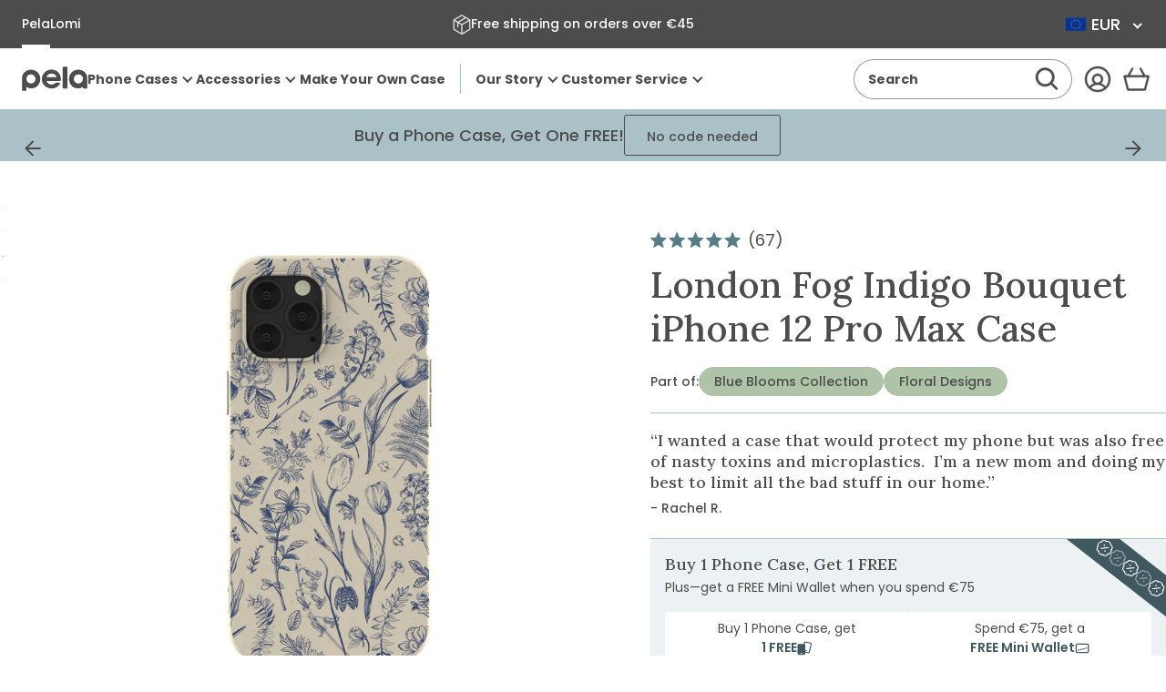

--- FILE ---
content_type: text/html; charset=utf-8
request_url: https://eu.pelacase.com/collections/featured-collection-top-9/name-indigo-bouquet?view=product-options
body_size: 755
content:

<option data-color="london_fog"
		data-title="London Fog Indigo Bouquet iPhone 14/16e Case"
		data-available="true"
		data-id="40949020360792"
		value="/products/london-fog-indigo-bouquet-eco-friendly-iphone-14-16e-case">iPhone 14/16e</option><option data-color="london_fog"
		data-title="London Fog Indigo Bouquet iPhone 11 Pro Case"
		data-available="true"
		data-id="40949020164184"
		value="/products/london-fog-indigo-bouquet-eco-friendly-iphone-11-pro-case">iPhone 11 Pro</option><option data-color="london_fog"
		data-title="London Fog Indigo Bouquet Google Pixel 7 Pro Case"
		data-available="true"
		data-id="40949020196952"
		value="/products/london-fog-indigo-bouquet-eco-friendly-google-pixel-7-pro-case">Google Pixel 7 Pro</option><option data-color="london_fog"
		data-title="London Fog Indigo Bouquet iPhone 12 Mini Case"
		data-available="true"
		data-id="40949020229720"
		value="/products/london-fog-indigo-bouquet-eco-friendly-iphone-12-mini-case">iPhone 12 Mini</option><option data-color="london_fog"
		data-title="London Fog Indigo Bouquet iPhone 14 Pro Max Case"
		data-available="true"
		data-id="40949020262488"
		value="/products/london-fog-indigo-bouquet-eco-friendly-iphone-14-pro-max-case">iPhone 14 Pro Max</option><option data-color="london_fog"
		data-title="London Fog Indigo Bouquet iPhone 12 Pro Max Case"
		data-available="true"
		data-id="40949020328024"
		value="/products/london-fog-indigo-bouquet-eco-friendly-iphone-12-pro-max-case">iPhone 12 Pro Max</option><option data-color="london_fog"
		data-title="London Fog Indigo Bouquet iPhone 13 Pro Case"
		data-available="true"
		data-id="40949020295256"
		value="/products/london-fog-indigo-bouquet-eco-friendly-iphone-13-pro-case">iPhone 13 Pro</option><option data-color="london_fog"
		data-title="London Fog Indigo Bouquet iPhone 13 Case"
		data-available="true"
		data-id="40949020393560"
		value="/products/london-fog-indigo-bouquet-eco-friendly-iphone-13-case">iPhone 13</option><option data-color="london_fog"
		data-title="London Fog Indigo Bouquet iPhone XR Case"
		data-available="true"
		data-id="40949020426328"
		value="/products/london-fog-indigo-bouquet-eco-friendly-iphone-xr-case">iPhone XR</option><option data-color="london_fog"
		data-title="London Fog Indigo Bouquet iPhone 14 Pro Case"
		data-available="true"
		data-id="40949020459096"
		value="/products/london-fog-indigo-bouquet-eco-friendly-iphone-14-pro-case">iPhone 14 Pro</option><option data-color="london_fog"
		data-title="London Fog Indigo Bouquet iPhone 13 Mini Case"
		data-available="true"
		data-id="40949020491864"
		value="/products/london-fog-indigo-bouquet-eco-friendly-iphone-13-mini-case">iPhone 13 Mini</option><option data-color="london_fog"
		data-title="London Fog Indigo Bouquet Samsung Galaxy S21 Case"
		data-available="true"
		data-id="40949020524632"
		value="/products/london-fog-indigo-bouquet-eco-friendly-samsung-galaxy-s21-case">Samsung Galaxy S21</option><option data-color="london_fog"
		data-title="London Fog Indigo Bouquet Google Pixel 6 Case"
		data-available="true"
		data-id="40949020590168"
		value="/products/london-fog-indigo-bouquet-eco-friendly-google-pixel-6-case">Google Pixel 6</option><option data-color="london_fog"
		data-title="London Fog Indigo Bouquet Google Pixel 7 Case"
		data-available="true"
		data-id="40949020557400"
		value="/products/london-fog-indigo-bouquet-eco-friendly-google-pixel-7-case">Google Pixel 7</option><option data-color="london_fog"
		data-title="London Fog Indigo Bouquet iPhone 13 Pro Max Case"
		data-available="true"
		data-id="40949020655704"
		value="/products/london-fog-indigo-bouquet-eco-friendly-iphone-13-pro-max-case">iPhone 13 Pro Max</option><option data-color="london_fog"
		data-title="London Fog Indigo Bouquet iPhone 6/6s/7/8/SE Case"
		data-available="true"
		data-id="40949020622936"
		value="/products/london-fog-indigo-bouquet-eco-friendly-iphone-6-6s-7-8-se-case">iPhone 6/6s/7/8/SE</option><option data-color="london_fog"
		data-title="London Fog Indigo Bouquet iPhone 11 Case"
		data-available="true"
		data-id="40949020688472"
		value="/products/london-fog-indigo-bouquet-eco-friendly-iphone-11-case">iPhone 11</option><option data-color="london_fog"
		data-title="London Fog Indigo Bouquet Google Pixel 6a Case"
		data-available="true"
		data-id="40949020721240"
		value="/products/london-fog-indigo-bouquet-eco-friendly-google-pixel-6a-case">Google Pixel 6a</option><option data-color="london_fog"
		data-title="London Fog Indigo Bouquet iPhone 12/ iPhone 12 Pro Case"
		data-available="true"
		data-id="40949020786776"
		value="/products/london-fog-indigo-bouquet-eco-friendly-iphone-12-iphone-12-pro-case">iPhone 12/ iPhone 12 Pro</option><option data-color="london_fog"
		data-title="London Fog Indigo Bouquet Samsung Galaxy S22 Case"
		data-available="true"
		data-id="40949020754008"
		value="/products/london-fog-indigo-bouquet-eco-friendly-samsung-galaxy-s22-case">Samsung Galaxy S22</option><option data-color="london_fog"
		data-title="London Fog Indigo Bouquet Samsung Galaxy S23 Case"
		data-available="true"
		data-id="40949021147224"
		value="/products/london-fog-indigo-bouquet-eco-friendly-samsung-galaxy-s23-case">Samsung Galaxy S23</option><option data-color="london_fog"
		data-title="London Fog Indigo Bouquet Google Pixel 8 Case"
		data-available="true"
		data-id="40949021179992"
		value="/products/london-fog-indigo-bouquet-eco-friendly-google-pixel-8-case">Google Pixel 8</option><option data-color="london_fog"
		data-title="London Fog Indigo Bouquet Samsung Galaxy S24+(Plus) Case"
		data-available="true"
		data-id="40949021212760"
		value="/products/london-fog-indigo-bouquet-eco-friendly-samsung-galaxy-s24-plus-case">Samsung Galaxy S24+(Plus)</option><option data-color="london_fog"
		data-title="London Fog Indigo Bouquet Google Pixel 7a Case"
		data-available="true"
		data-id="40949021278296"
		value="/products/london-fog-indigo-bouquet-eco-friendly-google-pixel-7a-case">Google Pixel 7a</option><option data-color="london_fog"
		data-title="London Fog Indigo Bouquet Samsung Galaxy S24 Case"
		data-available="true"
		data-id="40949021376600"
		value="/products/london-fog-indigo-bouquet-eco-friendly-samsung-galaxy-s24-case">Samsung Galaxy S24</option><option data-color="london_fog"
		data-title="London Fog Indigo Bouquet iPhone 15 Plus Case"
		data-available="true"
		data-id="40949021442136"
		value="/products/london-fog-indigo-bouquet-eco-friendly-iphone-15-plus-case">iPhone 15 Plus</option><option data-color="london_fog"
		data-title="London Fog Indigo Bouquet iPhone 15 Pro Case"
		data-available="true"
		data-id="40949021474904"
		value="/products/london-fog-indigo-bouquet-eco-friendly-iphone-15-pro-case">iPhone 15 Pro</option><option data-color="london_fog"
		data-title="London Fog Indigo Bouquet Google Pixel 8 Pro Case"
		data-available="true"
		data-id="40949021540440"
		value="/products/london-fog-indigo-bouquet-eco-friendly-google-pixel-8-pro-case">Google Pixel 8 Pro</option><option data-color="london_fog"
		data-title="London Fog Indigo Bouquet iPhone 15 Case"
		data-available="true"
		data-id="40949021573208"
		value="/products/london-fog-indigo-bouquet-eco-friendly-iphone-15-case">iPhone 15</option><option data-color="london_fog"
		data-title="London Fog Indigo Bouquet iPhone 14 Plus Case"
		data-available="true"
		data-id="40949021671512"
		value="/products/london-fog-indigo-bouquet-eco-friendly-iphone-14-plus-case">iPhone 14 Plus</option><option data-color="london_fog"
		data-title="London Fog Indigo Bouquet iPhone 15 Pro Max Case"
		data-available="true"
		data-id="40949021704280"
		value="/products/london-fog-indigo-bouquet-eco-friendly-iphone-15-pro-max-case">iPhone 15 Pro Max</option><option data-color="london_fog"
		data-title="London Fog Indigo Bouquet Samsung Galaxy S24 Ultra Case"
		data-available="true"
		data-id="40949021737048"
		value="/products/london-fog-indigo-bouquet-eco-friendly-samsung-galaxy-s24-ultra-case">Samsung Galaxy S24 Ultra</option><option data-color="london_fog"
		data-title="London Fog Indigo Bouquet Google Pixel 8a Case"
		data-available="true"
		data-id="41115287126104"
		value="/products/london-fog-indigo-bouquet-eco-friendly-google-pixel-8a-case">Google Pixel 8a</option><option data-color="london_fog"
		data-title="London Fog Indigo Bouquet Google Pixel 9/9 Pro Case"
		data-available="true"
		data-id="42091916099672"
		value="/products/london-fog-indigo-bouquet-eco-friendly-google-pixel-9-9-pro-case">Google Pixel 9/9 Pro</option><option data-color="london_fog"
		data-title="London Fog Indigo Bouquet Google Pixel 9 Pro XL Case"
		data-available="true"
		data-id="42091916132440"
		value="/products/london-fog-indigo-bouquet-eco-friendly-google-pixel-9-pro-xl-case">Google Pixel 9 Pro XL</option><option data-color="london_fog"
		data-title="London Fog Indigo Bouquet iPhone 16 Pro Max Case"
		data-available="true"
		data-id="42206555471960"
		value="/products/london-fog-indigo-bouquet-eco-friendly-iphone-16-pro-max-case">iPhone 16 Pro Max</option><option data-color="london_fog"
		data-title="London Fog Indigo Bouquet iPhone 16 Case"
		data-available="true"
		data-id="42206555439192"
		value="/products/london-fog-indigo-bouquet-eco-friendly-iphone-16-case">iPhone 16</option><option data-color="london_fog"
		data-title="London Fog Indigo Bouquet iPhone 16 Pro Case"
		data-available="true"
		data-id="42206555504728"
		value="/products/london-fog-indigo-bouquet-eco-friendly-iphone-16-pro-case">iPhone 16 Pro</option><option data-color="london_fog"
		data-title="London Fog Indigo Bouquet iPhone 16 Plus Case"
		data-available="true"
		data-id="42206555537496"
		value="/products/london-fog-indigo-bouquet-eco-friendly-iphone-16-plus-case">iPhone 16 Plus</option><option data-color="london_fog"
		data-title="London Fog Indigo Bouquet Samsung Galaxy S25 Ultra Case"
		data-available="true"
		data-id="42567876608088"
		value="/products/london-fog-indigo-bouquet-eco-friendly-samsung-galaxy-s25-ultra-case">Samsung Galaxy S25 Ultra</option><option data-color="london_fog"
		data-title="London Fog Indigo Bouquet Samsung Galaxy S25 Case"
		data-available="true"
		data-id="42567876444248"
		value="/products/london-fog-indigo-bouquet-eco-friendly-samsung-galaxy-s25-case">Samsung Galaxy S25</option><option data-color="london_fog"
		data-title="London Fog Indigo Bouquet Samsung Galaxy S25+(Plus) Case"
		data-available="true"
		data-id="42567876771928"
		value="/products/london-fog-indigo-bouquet-eco-friendly-samsung-galaxy-s25-plus-case">Samsung Galaxy S25+(Plus)</option><option data-color="london_fog"
		data-title="London Fog Indigo Bouquet Google Pixel 9a Case"
		data-available="true"
		data-id="42726121537624"
		value="/products/london-fog-indigo-bouquet-eco-friendly-google-pixel-9a-case">Google Pixel 9a</option><option data-color="london_fog"
		data-title="London Fog Indigo Bouquet Google Pixel 10/10 Pro Case"
		data-available="true"
		data-id="43107908845656"
		value="/products/london-fog-indigo-bouquet-eco-friendly-google-pixel-10-10-pro-case">Google Pixel 10/10 Pro</option><option data-color="london_fog"
		data-title="London Fog Indigo Bouquet Google Pixel 10 Pro XL Case"
		data-available="true"
		data-id="43107908878424"
		value="/products/london-fog-indigo-bouquet-eco-friendly-google-pixel-10-pro-xl-case">Google Pixel 10 Pro XL</option><option data-color="london_fog"
		data-title="London Fog Indigo Bouquet iPhone 17 Pro Max Case"
		data-available="true"
		data-id="43184174235736"
		value="/products/london-fog-indigo-bouquet-eco-friendly-iphone-17-pro-max-case">iPhone 17 Pro Max</option><option data-color="london_fog"
		data-title="London Fog Indigo Bouquet iPhone 17 Pro Case"
		data-available="true"
		data-id="43184174170200"
		value="/products/london-fog-indigo-bouquet-eco-friendly-iphone-17-pro-case">iPhone 17 Pro</option><option data-color="london_fog"
		data-title="London Fog Indigo Bouquet iPhone Air Case"
		data-available="true"
		data-id="43184174039128"
		value="/products/london-fog-indigo-bouquet-eco-friendly-iphone-air-case">iPhone Air</option><option data-color="london_fog"
		data-title="London Fog Indigo Bouquet iPhone 17 Case"
		data-available="true"
		data-id="43184174104664"
		value="/products/london-fog-indigo-bouquet-eco-friendly-iphone-17-case">iPhone 17</option>

--- FILE ---
content_type: text/javascript; charset=utf-8
request_url: https://eu.pelacase.com/products/london-fog-indigo-bouquet-eco-friendly-iphone-12-pro-max-case.js
body_size: 576
content:
{"id":7536125182040,"title":"London Fog Indigo Bouquet iPhone 12 Pro Max Case","handle":"london-fog-indigo-bouquet-eco-friendly-iphone-12-pro-max-case","description":"\u003cp\u003e\u003cspan\u003eStep into a world of timeless floral elegance with the Indigo Bouquet Phone Case. Its delicate blueprint of florals harkens back to classic botanical illustrations, making every glance at your phone a tranquil escape to a serene indigo-tinted garden. 🌼📘📱\u003c\/span\u003e\u003c\/p\u003e\n\u003cp\u003eBeautifully designed, Pela cases are the world's first truly sustainable phone case. They are durable enough to protect your phone from drops and scratches and are also compostable!\u003c\/p\u003e","published_at":"2024-01-25T09:15:47-05:00","created_at":"2024-01-15T11:10:00-05:00","vendor":"Pela Case","type":"iPhone 12 Pro Max","tags":["art-type:Print","bestseller","collection:Blue Blooms","collection:Florals","Made to Order","made-in:north-america","name:Indigo Bouquet","Phone Case","phone_bogo","product_notice_2","protection-level:2"],"price":4000,"price_min":4000,"price_max":4000,"available":true,"price_varies":false,"compare_at_price":5000,"compare_at_price_min":5000,"compare_at_price_max":5000,"compare_at_price_varies":false,"variants":[{"id":40949020328024,"title":"Default Title","option1":"Default Title","option2":null,"option3":null,"sku":"blank:16541-IP12PMAX-LFOG-AOD:INDIGO-BOUQUET","requires_shipping":true,"taxable":true,"featured_image":null,"available":true,"name":"London Fog Indigo Bouquet iPhone 12 Pro Max Case","public_title":null,"options":["Default Title"],"price":4000,"weight":0,"compare_at_price":5000,"inventory_quantity":-373,"inventory_management":null,"inventory_policy":"deny","barcode":null,"quantity_rule":{"min":1,"max":null,"increment":1},"quantity_price_breaks":[],"requires_selling_plan":false,"selling_plan_allocations":[]}],"images":["\/\/cdn.shopify.com\/s\/files\/1\/0078\/1032\/products\/INDIGO-BOUQUET_IP12PMAX_LondonFog.jpg?v=1762276372","\/\/cdn.shopify.com\/s\/files\/1\/0078\/1032\/files\/IndigoBouquet_PDP2_625f907a-4da8-4c8a-8125-713449eabb97.png?v=1705504476","\/\/cdn.shopify.com\/s\/files\/1\/0078\/1032\/files\/IndigoBouquet_PDP1_6a3d6961-d31b-4821-b0a0-3c7a19bf8618.png?v=1705504475","\/\/cdn.shopify.com\/s\/files\/1\/0078\/1032\/files\/MULTI_PDP1_9e0446b5-4c84-409e-b7db-2ae79f9337a3.png?v=1705504475"],"featured_image":"\/\/cdn.shopify.com\/s\/files\/1\/0078\/1032\/products\/INDIGO-BOUQUET_IP12PMAX_LondonFog.jpg?v=1762276372","options":[{"name":"Title","position":1,"values":["Default Title"]}],"url":"\/products\/london-fog-indigo-bouquet-eco-friendly-iphone-12-pro-max-case","media":[{"alt":null,"id":24649850159192,"position":1,"preview_image":{"aspect_ratio":1.0,"height":2000,"width":2000,"src":"https:\/\/cdn.shopify.com\/s\/files\/1\/0078\/1032\/products\/INDIGO-BOUQUET_IP12PMAX_LondonFog.jpg?v=1762276372"},"aspect_ratio":1.0,"height":2000,"media_type":"image","src":"https:\/\/cdn.shopify.com\/s\/files\/1\/0078\/1032\/products\/INDIGO-BOUQUET_IP12PMAX_LondonFog.jpg?v=1762276372","width":2000},{"alt":null,"id":24659142049880,"position":2,"preview_image":{"aspect_ratio":1.0,"height":659,"width":659,"src":"https:\/\/cdn.shopify.com\/s\/files\/1\/0078\/1032\/files\/IndigoBouquet_PDP2_625f907a-4da8-4c8a-8125-713449eabb97.png?v=1705504476"},"aspect_ratio":1.0,"height":659,"media_type":"image","src":"https:\/\/cdn.shopify.com\/s\/files\/1\/0078\/1032\/files\/IndigoBouquet_PDP2_625f907a-4da8-4c8a-8125-713449eabb97.png?v=1705504476","width":659},{"alt":null,"id":24659142017112,"position":3,"preview_image":{"aspect_ratio":1.0,"height":659,"width":659,"src":"https:\/\/cdn.shopify.com\/s\/files\/1\/0078\/1032\/files\/IndigoBouquet_PDP1_6a3d6961-d31b-4821-b0a0-3c7a19bf8618.png?v=1705504475"},"aspect_ratio":1.0,"height":659,"media_type":"image","src":"https:\/\/cdn.shopify.com\/s\/files\/1\/0078\/1032\/files\/IndigoBouquet_PDP1_6a3d6961-d31b-4821-b0a0-3c7a19bf8618.png?v=1705504475","width":659},{"alt":null,"id":24659142082648,"position":4,"preview_image":{"aspect_ratio":1.0,"height":659,"width":659,"src":"https:\/\/cdn.shopify.com\/s\/files\/1\/0078\/1032\/files\/MULTI_PDP1_9e0446b5-4c84-409e-b7db-2ae79f9337a3.png?v=1705504475"},"aspect_ratio":1.0,"height":659,"media_type":"image","src":"https:\/\/cdn.shopify.com\/s\/files\/1\/0078\/1032\/files\/MULTI_PDP1_9e0446b5-4c84-409e-b7db-2ae79f9337a3.png?v=1705504475","width":659}],"requires_selling_plan":false,"selling_plan_groups":[]}

--- FILE ---
content_type: text/javascript; charset=utf-8
request_url: https://eu.pelacase.com/products/london-fog-petite-perennials-eco-friendly-iphone-12-pro-max-case.js
body_size: 650
content:
{"id":7536126361688,"title":"London Fog Petite Perennials iPhone 12 Pro Max Case","handle":"london-fog-petite-perennials-eco-friendly-iphone-12-pro-max-case","description":"\u003cp\u003e\u003cspan\u003eDelight in the simple joys of nature with the Petite Perennials Phone Case, featuring a delicate scattering of blue wildflowers against a serene London Fog background. Each slender stem and tiny blossom is a whisper of spring's gentle arrival, turning your phone into a pocket-sized meadow. 🌼🌱📱\u003c\/span\u003e\u003c\/p\u003e\n\u003cp\u003eBeautifully designed, Pela cases are the world's first truly sustainable phone case. They are durable enough to protect your phone from drops and scratches and are also compostable!\u003c\/p\u003e","published_at":"2024-01-25T09:17:43-05:00","created_at":"2024-01-15T11:10:03-05:00","vendor":"Pela Case","type":"iPhone 12 Pro Max","tags":["art-type:Print","collection:Blue Blooms","collection:Florals","Made to Order","made-in:north-america","name:Petite Perennials","Phone Case","phone_bogo","product_notice_2","protection-level:2"],"price":4000,"price_min":4000,"price_max":4000,"available":true,"price_varies":false,"compare_at_price":5000,"compare_at_price_min":5000,"compare_at_price_max":5000,"compare_at_price_varies":false,"variants":[{"id":40949021605976,"title":"Default Title","option1":"Default Title","option2":null,"option3":null,"sku":"blank:16541-IP12PMAX-LFOG-AOD:PETITE-PERENNIALS","requires_shipping":true,"taxable":true,"featured_image":null,"available":true,"name":"London Fog Petite Perennials iPhone 12 Pro Max Case","public_title":null,"options":["Default Title"],"price":4000,"weight":0,"compare_at_price":5000,"inventory_quantity":-137,"inventory_management":null,"inventory_policy":"deny","barcode":null,"quantity_rule":{"min":1,"max":null,"increment":1},"quantity_price_breaks":[],"requires_selling_plan":false,"selling_plan_allocations":[]}],"images":["\/\/cdn.shopify.com\/s\/files\/1\/0078\/1032\/products\/PETITE-PERENNIALS_IP12PMAX_LondonFog.jpg?v=1762276394","\/\/cdn.shopify.com\/s\/files\/1\/0078\/1032\/files\/PetitePerennials_PDP2_34fefb3b-69f5-4034-8336-b51f002d17b9.png?v=1705505088","\/\/cdn.shopify.com\/s\/files\/1\/0078\/1032\/files\/PetitePerennials_PDP3_ad650c12-28c8-465d-b013-20aadcde8d58.png?v=1705505088","\/\/cdn.shopify.com\/s\/files\/1\/0078\/1032\/files\/PetitePerennials_PDP1_30c860ed-ae70-4396-a581-20327c273312.png?v=1705505088","\/\/cdn.shopify.com\/s\/files\/1\/0078\/1032\/files\/MULTI_PDP1_eaf4e74f-90ad-4914-aa07-b6450f8c75d8.png?v=1705505088"],"featured_image":"\/\/cdn.shopify.com\/s\/files\/1\/0078\/1032\/products\/PETITE-PERENNIALS_IP12PMAX_LondonFog.jpg?v=1762276394","options":[{"name":"Title","position":1,"values":["Default Title"]}],"url":"\/products\/london-fog-petite-perennials-eco-friendly-iphone-12-pro-max-case","media":[{"alt":null,"id":24649851306072,"position":1,"preview_image":{"aspect_ratio":1.0,"height":2000,"width":2000,"src":"https:\/\/cdn.shopify.com\/s\/files\/1\/0078\/1032\/products\/PETITE-PERENNIALS_IP12PMAX_LondonFog.jpg?v=1762276394"},"aspect_ratio":1.0,"height":2000,"media_type":"image","src":"https:\/\/cdn.shopify.com\/s\/files\/1\/0078\/1032\/products\/PETITE-PERENNIALS_IP12PMAX_LondonFog.jpg?v=1762276394","width":2000},{"alt":null,"id":24659171180632,"position":2,"preview_image":{"aspect_ratio":1.0,"height":659,"width":659,"src":"https:\/\/cdn.shopify.com\/s\/files\/1\/0078\/1032\/files\/PetitePerennials_PDP2_34fefb3b-69f5-4034-8336-b51f002d17b9.png?v=1705505088"},"aspect_ratio":1.0,"height":659,"media_type":"image","src":"https:\/\/cdn.shopify.com\/s\/files\/1\/0078\/1032\/files\/PetitePerennials_PDP2_34fefb3b-69f5-4034-8336-b51f002d17b9.png?v=1705505088","width":659},{"alt":null,"id":24659171213400,"position":3,"preview_image":{"aspect_ratio":1.002,"height":659,"width":660,"src":"https:\/\/cdn.shopify.com\/s\/files\/1\/0078\/1032\/files\/PetitePerennials_PDP3_ad650c12-28c8-465d-b013-20aadcde8d58.png?v=1705505088"},"aspect_ratio":1.002,"height":659,"media_type":"image","src":"https:\/\/cdn.shopify.com\/s\/files\/1\/0078\/1032\/files\/PetitePerennials_PDP3_ad650c12-28c8-465d-b013-20aadcde8d58.png?v=1705505088","width":660},{"alt":null,"id":24659171147864,"position":4,"preview_image":{"aspect_ratio":1.0,"height":659,"width":659,"src":"https:\/\/cdn.shopify.com\/s\/files\/1\/0078\/1032\/files\/PetitePerennials_PDP1_30c860ed-ae70-4396-a581-20327c273312.png?v=1705505088"},"aspect_ratio":1.0,"height":659,"media_type":"image","src":"https:\/\/cdn.shopify.com\/s\/files\/1\/0078\/1032\/files\/PetitePerennials_PDP1_30c860ed-ae70-4396-a581-20327c273312.png?v=1705505088","width":659},{"alt":null,"id":24659171115096,"position":5,"preview_image":{"aspect_ratio":1.0,"height":659,"width":659,"src":"https:\/\/cdn.shopify.com\/s\/files\/1\/0078\/1032\/files\/MULTI_PDP1_eaf4e74f-90ad-4914-aa07-b6450f8c75d8.png?v=1705505088"},"aspect_ratio":1.0,"height":659,"media_type":"image","src":"https:\/\/cdn.shopify.com\/s\/files\/1\/0078\/1032\/files\/MULTI_PDP1_eaf4e74f-90ad-4914-aa07-b6450f8c75d8.png?v=1705505088","width":659}],"requires_selling_plan":false,"selling_plan_groups":[]}

--- FILE ---
content_type: text/javascript; charset=utf-8
request_url: https://eu.pelacase.com/products/london-fog-eco-friendly-phone-case-card-holder.js
body_size: 364
content:
{"id":6551549902936,"title":"London Fog Phone Case Card Holder","handle":"london-fog-eco-friendly-phone-case-card-holder","description":"\u003cmeta charset=\"utf-8\"\u003e\n\u003cp data-mce-fragment=\"1\"\u003e\u003cmeta charset=\"utf-8\"\u003e\u003cmeta charset=\"utf-8\"\u003e\u003cspan data-mce-fragment=\"1\"\u003eTwo things you always have on you are your phone and your wallet - ditch the wallet and lighten your load with the the compostable Pela card holder! The Pela card holders securely stick to the back of nearly any Pela case utilizing an adhesive attachment to create a thin, durable, low profile combo! Level up your phone case while protecting your cards and the planet!\u003c\/span\u003e\u003cbr\u003e\u003c\/p\u003e\n\u003cp data-mce-fragment=\"1\"\u003e\u003cspan\u003e\u003cmeta charset=\"utf-8\"\u003e \u003cspan style=\"color: #ff2a00;\"\u003e\u003cstrong\u003ePhone Case is not Included.\u003c\/strong\u003e\u003c\/span\u003e\u003c\/span\u003e\u003c\/p\u003e\n\u003cp data-mce-fragment=\"1\"\u003e\u003cspan\u003e\u003cmeta charset=\"utf-8\"\u003e \u003cstrong\u003eNot compatible with Classic cases for iPhone 13 mini, iPhone 12 mini, iPhone 5\/5s, Samsung S23, Samsung S20 or Google Pixel 5. Not compatible with Clear cases for iPhone 13 mini, iPhone 12 mini, iPhone 6\/6s\/7\/8\/SE, iPhone 11 Pro, iPhone X\/XS, Google Pixel 6 and Google Pixel 6 Pro.\u003c\/strong\u003e\u003c\/span\u003e\u003c\/p\u003e","published_at":"2024-04-29T12:51:17-04:00","created_at":"2021-03-11T09:46:05-05:00","vendor":"Pela Case","type":"Card Holder","tags":["accessory","CARDH","new accessory","SSC2021"],"price":1700,"price_min":1700,"price_max":1700,"available":true,"price_varies":false,"compare_at_price":1700,"compare_at_price_min":1700,"compare_at_price_max":1700,"compare_at_price_varies":false,"variants":[{"id":39283498090584,"title":"Default Title","option1":"Default Title","option2":null,"option3":null,"sku":"25565-CARDH-LFOG","requires_shipping":true,"taxable":true,"featured_image":null,"available":true,"name":"London Fog Phone Case Card Holder","public_title":null,"options":["Default Title"],"price":1700,"weight":7,"compare_at_price":1700,"inventory_quantity":22,"inventory_management":"shopify","inventory_policy":"deny","barcode":"670462255654","quantity_rule":{"min":1,"max":null,"increment":1},"quantity_price_breaks":[],"requires_selling_plan":false,"selling_plan_allocations":[]}],"images":["\/\/cdn.shopify.com\/s\/files\/1\/0078\/1032\/files\/Card_Holder_LONDONFOG_45L_NO_CARDS.jpg?v=1762200950","\/\/cdn.shopify.com\/s\/files\/1\/0078\/1032\/files\/Card_Holder_LONDONFOG_45L_CARDS_NEW.jpg?v=1713291817","\/\/cdn.shopify.com\/s\/files\/1\/0078\/1032\/files\/Card_Holder_LONDONFOG_ON_PHONE.jpg?v=1713291798"],"featured_image":"\/\/cdn.shopify.com\/s\/files\/1\/0078\/1032\/files\/Card_Holder_LONDONFOG_45L_NO_CARDS.jpg?v=1762200950","options":[{"name":"Title","position":1,"values":["Default Title"]}],"url":"\/products\/london-fog-eco-friendly-phone-case-card-holder","media":[{"alt":null,"id":25233504272472,"position":1,"preview_image":{"aspect_ratio":1.0,"height":2000,"width":2000,"src":"https:\/\/cdn.shopify.com\/s\/files\/1\/0078\/1032\/files\/Card_Holder_LONDONFOG_45L_NO_CARDS.jpg?v=1762200950"},"aspect_ratio":1.0,"height":2000,"media_type":"image","src":"https:\/\/cdn.shopify.com\/s\/files\/1\/0078\/1032\/files\/Card_Holder_LONDONFOG_45L_NO_CARDS.jpg?v=1762200950","width":2000},{"alt":null,"id":25233504239704,"position":2,"preview_image":{"aspect_ratio":1.0,"height":2000,"width":2000,"src":"https:\/\/cdn.shopify.com\/s\/files\/1\/0078\/1032\/files\/Card_Holder_LONDONFOG_45L_CARDS_NEW.jpg?v=1713291817"},"aspect_ratio":1.0,"height":2000,"media_type":"image","src":"https:\/\/cdn.shopify.com\/s\/files\/1\/0078\/1032\/files\/Card_Holder_LONDONFOG_45L_CARDS_NEW.jpg?v=1713291817","width":2000},{"alt":null,"id":25233504305240,"position":3,"preview_image":{"aspect_ratio":1.0,"height":2000,"width":2000,"src":"https:\/\/cdn.shopify.com\/s\/files\/1\/0078\/1032\/files\/Card_Holder_LONDONFOG_ON_PHONE.jpg?v=1713291798"},"aspect_ratio":1.0,"height":2000,"media_type":"image","src":"https:\/\/cdn.shopify.com\/s\/files\/1\/0078\/1032\/files\/Card_Holder_LONDONFOG_ON_PHONE.jpg?v=1713291798","width":2000}],"requires_selling_plan":false,"selling_plan_groups":[]}

--- FILE ---
content_type: text/javascript; charset=utf-8
request_url: https://eu.pelacase.com/products/clear-lavender-shadow-blooms-eco-friendly-iphone-12-pro-max-case.js
body_size: 664
content:
{"id":7358970429528,"title":"Clear Shadow Blooms iPhone 12 Pro Max Case With Lavender Ridge","handle":"clear-lavender-shadow-blooms-eco-friendly-iphone-12-pro-max-case","description":"\u003cp\u003e\u003cmeta charset=\"utf-8\"\u003eEmbrace the beauty of nature with the Clear Shadow Blooms Phone Case! 🌸✨ This enchanting case features a delightful array of wildflowers, each delicately illustrated and set against a clear background to let the beauty of your phone shine through. Perfect for those who love a touch of whimsy and elegance, this case adds a floral flourish to your everyday tech. Let your device blossom with the vibrant charm of Shadow Blooms and carry a piece of springtime wherever you go! 🌼🌿\u003c\/p\u003e\n\u003cp\u003eWe've revolutionized phone cases once again. The Pela Clear case is made from plant-based material and is the world's first compostable, transparent iPhone case! It's rigid back and impact-absorbent edges make it durable enough to protect your iPhone against impacts, drops, and scratches.\u003c\/p\u003e","published_at":"2023-04-05T09:11:01-04:00","created_at":"2023-04-03T11:33:50-04:00","vendor":"Pela Case","type":"iPhone 12 Pro Max","tags":["art-type:Print","Clear Case With Ridge","Clearance","collection:Florals","Made to Order","made-in:north-america","name:Shadow Blooms","Phone Case","phone_bogo","product_notice_2","protection-level:2"],"price":2500,"price_min":2500,"price_max":2500,"available":true,"price_varies":false,"compare_at_price":5000,"compare_at_price_min":5000,"compare_at_price_max":5000,"compare_at_price_varies":false,"variants":[{"id":40221769007192,"title":"Default Title","option1":"Default Title","option2":null,"option3":null,"sku":"blank:28252-IP12PMAX-LAV-CLEAR-AOD:SHADOW-BLOOMS","requires_shipping":true,"taxable":true,"featured_image":null,"available":true,"name":"Clear Shadow Blooms iPhone 12 Pro Max Case With Lavender Ridge","public_title":null,"options":["Default Title"],"price":2500,"weight":0,"compare_at_price":5000,"inventory_quantity":-42,"inventory_management":null,"inventory_policy":"deny","barcode":null,"quantity_rule":{"min":1,"max":null,"increment":1},"quantity_price_breaks":[],"requires_selling_plan":false,"selling_plan_allocations":[]}],"images":["\/\/cdn.shopify.com\/s\/files\/1\/0078\/1032\/products\/SHADOW-BLOOMS_IP12PMAX-CLEAR_Lavender.jpg?v=1762273094"],"featured_image":"\/\/cdn.shopify.com\/s\/files\/1\/0078\/1032\/products\/SHADOW-BLOOMS_IP12PMAX-CLEAR_Lavender.jpg?v=1762273094","options":[{"name":"Title","position":1,"values":["Default Title"]}],"url":"\/products\/clear-lavender-shadow-blooms-eco-friendly-iphone-12-pro-max-case","media":[{"alt":null,"id":22901814722648,"position":1,"preview_image":{"aspect_ratio":1.0,"height":2000,"width":2000,"src":"https:\/\/cdn.shopify.com\/s\/files\/1\/0078\/1032\/products\/SHADOW-BLOOMS_IP12PMAX-CLEAR_Lavender.jpg?v=1762273094"},"aspect_ratio":1.0,"height":2000,"media_type":"image","src":"https:\/\/cdn.shopify.com\/s\/files\/1\/0078\/1032\/products\/SHADOW-BLOOMS_IP12PMAX-CLEAR_Lavender.jpg?v=1762273094","width":2000}],"requires_selling_plan":false,"selling_plan_groups":[]}

--- FILE ---
content_type: text/javascript; charset=utf-8
request_url: https://eu.pelacase.com/products/london-fog-airtag-holder.js
body_size: 635
content:
{"id":7744138870872,"title":"London Fog AirTag Holder","handle":"london-fog-airtag-holder","description":"\u003cmeta charset=\"utf-8\"\u003e\u003cmeta charset=\"utf-8\"\u003e\u003cspan data-mce-fragment=\"1\"\u003eGive your AirTag a protective cover without using single-use plastics. Meet the world's first compostable AirTag case. Whether you prefer to keep tabs on your backpack, keychain or furry friends, a Pela Case AirTag holder will keep your Apple AirTag secure. These AirTag cases are designed with a clip to secure your AirTag to all kinds of items. Like all Pela products, these AirTag accessories are made from Flaxstic, a high-performing material that offers a comfortable feel while taking a stand against plastic. Discover our entire line-up of AirTag cases today!\u003c\/span\u003e\u003cbr\u003e","published_at":"2024-04-22T14:07:28-04:00","created_at":"2024-04-10T10:22:46-04:00","vendor":"Pela Case","type":"AirTag Holder","tags":["accessory","AirTag Holder"],"price":1300,"price_min":1300,"price_max":1300,"available":true,"price_varies":false,"compare_at_price":1300,"compare_at_price_min":1300,"compare_at_price_max":1300,"compare_at_price_varies":false,"variants":[{"id":41416045559896,"title":"Default Title","option1":"Default Title","option2":null,"option3":null,"sku":"25681-AIRTAGH-LFOG","requires_shipping":true,"taxable":true,"featured_image":null,"available":true,"name":"London Fog AirTag Holder","public_title":null,"options":["Default Title"],"price":1300,"weight":3,"compare_at_price":1300,"inventory_quantity":22,"inventory_management":"shopify","inventory_policy":"deny","barcode":"670462256811","quantity_rule":{"min":1,"max":null,"increment":1},"quantity_price_breaks":[],"requires_selling_plan":false,"selling_plan_allocations":[]}],"images":["\/\/cdn.shopify.com\/s\/files\/1\/0078\/1032\/files\/AIRTAG_FRONT2_LONDONFOG.jpg?v=1762278075","\/\/cdn.shopify.com\/s\/files\/1\/0078\/1032\/files\/AIRTAG_FRONT45L2_LONDONFOG.jpg?v=1713291334","\/\/cdn.shopify.com\/s\/files\/1\/0078\/1032\/files\/AIRTAG_FRONT45R2_LONDONFOG.jpg?v=1713291334","\/\/cdn.shopify.com\/s\/files\/1\/0078\/1032\/files\/AIRTAG_BACK2_LONDONFOG.jpg?v=1713291334","\/\/cdn.shopify.com\/s\/files\/1\/0078\/1032\/files\/AIRTAG_NO_TAG_45R2_LONDONFOG.jpg?v=1713291334"],"featured_image":"\/\/cdn.shopify.com\/s\/files\/1\/0078\/1032\/files\/AIRTAG_FRONT2_LONDONFOG.jpg?v=1762278075","options":[{"name":"Title","position":1,"values":["Default Title"]}],"url":"\/products\/london-fog-airtag-holder","media":[{"alt":null,"id":25233481433176,"position":1,"preview_image":{"aspect_ratio":1.0,"height":2000,"width":2000,"src":"https:\/\/cdn.shopify.com\/s\/files\/1\/0078\/1032\/files\/AIRTAG_FRONT2_LONDONFOG.jpg?v=1762278075"},"aspect_ratio":1.0,"height":2000,"media_type":"image","src":"https:\/\/cdn.shopify.com\/s\/files\/1\/0078\/1032\/files\/AIRTAG_FRONT2_LONDONFOG.jpg?v=1762278075","width":2000},{"alt":null,"id":25233481400408,"position":2,"preview_image":{"aspect_ratio":1.0,"height":2000,"width":2000,"src":"https:\/\/cdn.shopify.com\/s\/files\/1\/0078\/1032\/files\/AIRTAG_FRONT45L2_LONDONFOG.jpg?v=1713291334"},"aspect_ratio":1.0,"height":2000,"media_type":"image","src":"https:\/\/cdn.shopify.com\/s\/files\/1\/0078\/1032\/files\/AIRTAG_FRONT45L2_LONDONFOG.jpg?v=1713291334","width":2000},{"alt":null,"id":25233481367640,"position":3,"preview_image":{"aspect_ratio":1.0,"height":2000,"width":2000,"src":"https:\/\/cdn.shopify.com\/s\/files\/1\/0078\/1032\/files\/AIRTAG_FRONT45R2_LONDONFOG.jpg?v=1713291334"},"aspect_ratio":1.0,"height":2000,"media_type":"image","src":"https:\/\/cdn.shopify.com\/s\/files\/1\/0078\/1032\/files\/AIRTAG_FRONT45R2_LONDONFOG.jpg?v=1713291334","width":2000},{"alt":null,"id":25233481465944,"position":4,"preview_image":{"aspect_ratio":1.0,"height":2000,"width":2000,"src":"https:\/\/cdn.shopify.com\/s\/files\/1\/0078\/1032\/files\/AIRTAG_BACK2_LONDONFOG.jpg?v=1713291334"},"aspect_ratio":1.0,"height":2000,"media_type":"image","src":"https:\/\/cdn.shopify.com\/s\/files\/1\/0078\/1032\/files\/AIRTAG_BACK2_LONDONFOG.jpg?v=1713291334","width":2000},{"alt":null,"id":25233481334872,"position":5,"preview_image":{"aspect_ratio":1.0,"height":2000,"width":2000,"src":"https:\/\/cdn.shopify.com\/s\/files\/1\/0078\/1032\/files\/AIRTAG_NO_TAG_45R2_LONDONFOG.jpg?v=1713291334"},"aspect_ratio":1.0,"height":2000,"media_type":"image","src":"https:\/\/cdn.shopify.com\/s\/files\/1\/0078\/1032\/files\/AIRTAG_NO_TAG_45R2_LONDONFOG.jpg?v=1713291334","width":2000}],"requires_selling_plan":false,"selling_plan_groups":[]}

--- FILE ---
content_type: text/javascript; charset=utf-8
request_url: https://eu.pelacase.com/products/london-fog-indigo-bouquet-eco-friendly-iphone-12-pro-max-case.js
body_size: 846
content:
{"id":7536125182040,"title":"London Fog Indigo Bouquet iPhone 12 Pro Max Case","handle":"london-fog-indigo-bouquet-eco-friendly-iphone-12-pro-max-case","description":"\u003cp\u003e\u003cspan\u003eStep into a world of timeless floral elegance with the Indigo Bouquet Phone Case. Its delicate blueprint of florals harkens back to classic botanical illustrations, making every glance at your phone a tranquil escape to a serene indigo-tinted garden. 🌼📘📱\u003c\/span\u003e\u003c\/p\u003e\n\u003cp\u003eBeautifully designed, Pela cases are the world's first truly sustainable phone case. They are durable enough to protect your phone from drops and scratches and are also compostable!\u003c\/p\u003e","published_at":"2024-01-25T09:15:47-05:00","created_at":"2024-01-15T11:10:00-05:00","vendor":"Pela Case","type":"iPhone 12 Pro Max","tags":["art-type:Print","bestseller","collection:Blue Blooms","collection:Florals","Made to Order","made-in:north-america","name:Indigo Bouquet","Phone Case","phone_bogo","product_notice_2","protection-level:2"],"price":4000,"price_min":4000,"price_max":4000,"available":true,"price_varies":false,"compare_at_price":5000,"compare_at_price_min":5000,"compare_at_price_max":5000,"compare_at_price_varies":false,"variants":[{"id":40949020328024,"title":"Default Title","option1":"Default Title","option2":null,"option3":null,"sku":"blank:16541-IP12PMAX-LFOG-AOD:INDIGO-BOUQUET","requires_shipping":true,"taxable":true,"featured_image":null,"available":true,"name":"London Fog Indigo Bouquet iPhone 12 Pro Max Case","public_title":null,"options":["Default Title"],"price":4000,"weight":0,"compare_at_price":5000,"inventory_quantity":-373,"inventory_management":null,"inventory_policy":"deny","barcode":null,"quantity_rule":{"min":1,"max":null,"increment":1},"quantity_price_breaks":[],"requires_selling_plan":false,"selling_plan_allocations":[]}],"images":["\/\/cdn.shopify.com\/s\/files\/1\/0078\/1032\/products\/INDIGO-BOUQUET_IP12PMAX_LondonFog.jpg?v=1762276372","\/\/cdn.shopify.com\/s\/files\/1\/0078\/1032\/files\/IndigoBouquet_PDP2_625f907a-4da8-4c8a-8125-713449eabb97.png?v=1705504476","\/\/cdn.shopify.com\/s\/files\/1\/0078\/1032\/files\/IndigoBouquet_PDP1_6a3d6961-d31b-4821-b0a0-3c7a19bf8618.png?v=1705504475","\/\/cdn.shopify.com\/s\/files\/1\/0078\/1032\/files\/MULTI_PDP1_9e0446b5-4c84-409e-b7db-2ae79f9337a3.png?v=1705504475"],"featured_image":"\/\/cdn.shopify.com\/s\/files\/1\/0078\/1032\/products\/INDIGO-BOUQUET_IP12PMAX_LondonFog.jpg?v=1762276372","options":[{"name":"Title","position":1,"values":["Default Title"]}],"url":"\/products\/london-fog-indigo-bouquet-eco-friendly-iphone-12-pro-max-case","media":[{"alt":null,"id":24649850159192,"position":1,"preview_image":{"aspect_ratio":1.0,"height":2000,"width":2000,"src":"https:\/\/cdn.shopify.com\/s\/files\/1\/0078\/1032\/products\/INDIGO-BOUQUET_IP12PMAX_LondonFog.jpg?v=1762276372"},"aspect_ratio":1.0,"height":2000,"media_type":"image","src":"https:\/\/cdn.shopify.com\/s\/files\/1\/0078\/1032\/products\/INDIGO-BOUQUET_IP12PMAX_LondonFog.jpg?v=1762276372","width":2000},{"alt":null,"id":24659142049880,"position":2,"preview_image":{"aspect_ratio":1.0,"height":659,"width":659,"src":"https:\/\/cdn.shopify.com\/s\/files\/1\/0078\/1032\/files\/IndigoBouquet_PDP2_625f907a-4da8-4c8a-8125-713449eabb97.png?v=1705504476"},"aspect_ratio":1.0,"height":659,"media_type":"image","src":"https:\/\/cdn.shopify.com\/s\/files\/1\/0078\/1032\/files\/IndigoBouquet_PDP2_625f907a-4da8-4c8a-8125-713449eabb97.png?v=1705504476","width":659},{"alt":null,"id":24659142017112,"position":3,"preview_image":{"aspect_ratio":1.0,"height":659,"width":659,"src":"https:\/\/cdn.shopify.com\/s\/files\/1\/0078\/1032\/files\/IndigoBouquet_PDP1_6a3d6961-d31b-4821-b0a0-3c7a19bf8618.png?v=1705504475"},"aspect_ratio":1.0,"height":659,"media_type":"image","src":"https:\/\/cdn.shopify.com\/s\/files\/1\/0078\/1032\/files\/IndigoBouquet_PDP1_6a3d6961-d31b-4821-b0a0-3c7a19bf8618.png?v=1705504475","width":659},{"alt":null,"id":24659142082648,"position":4,"preview_image":{"aspect_ratio":1.0,"height":659,"width":659,"src":"https:\/\/cdn.shopify.com\/s\/files\/1\/0078\/1032\/files\/MULTI_PDP1_9e0446b5-4c84-409e-b7db-2ae79f9337a3.png?v=1705504475"},"aspect_ratio":1.0,"height":659,"media_type":"image","src":"https:\/\/cdn.shopify.com\/s\/files\/1\/0078\/1032\/files\/MULTI_PDP1_9e0446b5-4c84-409e-b7db-2ae79f9337a3.png?v=1705504475","width":659}],"requires_selling_plan":false,"selling_plan_groups":[]}

--- FILE ---
content_type: text/javascript; charset=utf-8
request_url: https://eu.pelacase.com/products/london-fog-mini-wallet.js
body_size: 513
content:
{"id":7714668314712,"title":"London Fog Mini Wallet","handle":"london-fog-mini-wallet","description":"\u003cp\u003e\u003cspan style=\"font-family: -apple-system, BlinkMacSystemFont, 'San Francisco', 'Segoe UI', Roboto, 'Helvetica Neue', sans-serif; font-size: 0.875rem;\"\u003eOur minimalist Mini Wallet from Pela Case is a stylish yet sustainable way to keep track of your cards. Available in a variety of colors.\u003c\/span\u003e\u003c\/p\u003e\n\u003cp\u003e\u003cstrong\u003ePerfectly Sized\u003c\/strong\u003e\u003cspan\u003e: With dimensions of 97.7mm x 66mm, it's designed to hold up to two cards on each side. Initially snug, it promises to stretch just enough to fit your cards comfortably over time.\u003c\/span\u003e\u003c\/p\u003e\n\u003cp\u003e\u003cstrong\u003eSustainable Chic\u003c\/strong\u003e\u003cspan\u003e: Crafted from Pela's signature compostable material, it combines environmental responsibility with elegant design.\u003c\/span\u003e\u003c\/p\u003e\n\u003cp\u003e\u003cspan\u003e\u003cstrong\u003eSeamlessly Welded:\u003c\/strong\u003e Crafted without adhesives for enhanced durability and a sleek profile.\u003c\/span\u003e\u003c\/p\u003e\n\u003cul\u003e\u003c\/ul\u003e\n\u003cul\u003e\u003c\/ul\u003e\n\u003cul\u003e\u003c\/ul\u003e\n\u003cul\u003e\u003c\/ul\u003e\n\u003cul\u003e\u003c\/ul\u003e","published_at":"2024-05-14T12:36:20-04:00","created_at":"2024-04-04T13:38:41-04:00","vendor":"Pela Case","type":"Mini Wallet","tags":["accessory","Mini Wallet","new accessory","Solid Color Mini Wallet"],"price":2700,"price_min":2700,"price_max":2700,"available":true,"price_varies":false,"compare_at_price":3600,"compare_at_price_min":3600,"compare_at_price_max":3600,"compare_at_price_varies":false,"variants":[{"id":41355209277528,"title":"Default Title","option1":"Default Title","option2":null,"option3":null,"sku":"25625-CARDK-LFOG","requires_shipping":true,"taxable":true,"featured_image":null,"available":true,"name":"London Fog Mini Wallet","public_title":null,"options":["Default Title"],"price":2700,"weight":41,"compare_at_price":3600,"inventory_quantity":22,"inventory_management":"shopify","inventory_policy":"deny","barcode":"670462256255","quantity_rule":{"min":1,"max":null,"increment":1},"quantity_price_breaks":[],"requires_selling_plan":false,"selling_plan_allocations":[]}],"images":["\/\/cdn.shopify.com\/s\/files\/1\/0078\/1032\/files\/Mini_Wallet_LONDONFOG2_FRONT45R.jpg?v=1762277970","\/\/cdn.shopify.com\/s\/files\/1\/0078\/1032\/files\/Mini_Wallet_LONDONFOG2_FRONT.jpg?v=1713885742","\/\/cdn.shopify.com\/s\/files\/1\/0078\/1032\/files\/Mini_Wallet_LONDONFOG2_BACK.jpg?v=1713292297","\/\/cdn.shopify.com\/s\/files\/1\/0078\/1032\/files\/Mini_Wallet_LONDONFOG2_BACK45L.jpg?v=1713292297"],"featured_image":"\/\/cdn.shopify.com\/s\/files\/1\/0078\/1032\/files\/Mini_Wallet_LONDONFOG2_FRONT45R.jpg?v=1762277970","options":[{"name":"Title","position":1,"values":["Default Title"]}],"url":"\/products\/london-fog-mini-wallet","media":[{"alt":null,"id":25233521737816,"position":1,"preview_image":{"aspect_ratio":1.0,"height":2000,"width":2000,"src":"https:\/\/cdn.shopify.com\/s\/files\/1\/0078\/1032\/files\/Mini_Wallet_LONDONFOG2_FRONT45R.jpg?v=1762277970"},"aspect_ratio":1.0,"height":2000,"media_type":"image","src":"https:\/\/cdn.shopify.com\/s\/files\/1\/0078\/1032\/files\/Mini_Wallet_LONDONFOG2_FRONT45R.jpg?v=1762277970","width":2000},{"alt":null,"id":25233521705048,"position":2,"preview_image":{"aspect_ratio":1.0,"height":2000,"width":2000,"src":"https:\/\/cdn.shopify.com\/s\/files\/1\/0078\/1032\/files\/Mini_Wallet_LONDONFOG2_FRONT.jpg?v=1713885742"},"aspect_ratio":1.0,"height":2000,"media_type":"image","src":"https:\/\/cdn.shopify.com\/s\/files\/1\/0078\/1032\/files\/Mini_Wallet_LONDONFOG2_FRONT.jpg?v=1713885742","width":2000},{"alt":null,"id":25233521639512,"position":3,"preview_image":{"aspect_ratio":1.0,"height":2000,"width":2000,"src":"https:\/\/cdn.shopify.com\/s\/files\/1\/0078\/1032\/files\/Mini_Wallet_LONDONFOG2_BACK.jpg?v=1713292297"},"aspect_ratio":1.0,"height":2000,"media_type":"image","src":"https:\/\/cdn.shopify.com\/s\/files\/1\/0078\/1032\/files\/Mini_Wallet_LONDONFOG2_BACK.jpg?v=1713292297","width":2000},{"alt":null,"id":25233521672280,"position":4,"preview_image":{"aspect_ratio":1.0,"height":2000,"width":2000,"src":"https:\/\/cdn.shopify.com\/s\/files\/1\/0078\/1032\/files\/Mini_Wallet_LONDONFOG2_BACK45L.jpg?v=1713292297"},"aspect_ratio":1.0,"height":2000,"media_type":"image","src":"https:\/\/cdn.shopify.com\/s\/files\/1\/0078\/1032\/files\/Mini_Wallet_LONDONFOG2_BACK45L.jpg?v=1713292297","width":2000}],"requires_selling_plan":false,"selling_plan_groups":[]}

--- FILE ---
content_type: text/javascript; charset=utf-8
request_url: https://eu.pelacase.com/products/london-fog-eco-friendly-pela-grip.js
body_size: 426
content:
{"id":6551549509720,"title":"London Fog Pela Grip","handle":"london-fog-eco-friendly-pela-grip","description":"\u003cmeta charset=\"utf-8\"\u003e\n\u003cp data-mce-fragment=\"1\"\u003e\u003cspan data-mce-fragment=\"1\"\u003eNever lose grip on your iPhone again with our compostable and plant-based, Pela Grip. With a comfortable and adjustable loop, this little lifesaver secures firmly to your Pela Case and protects your phone from accidental drops. It also does double-duty as a stand for horizontal viewing on the go. Now you can grip and stabilize your device with ease - no more shaky selfies! \u003c\/span\u003e\u003c\/p\u003e\n\u003cmeta charset=\"utf-8\"\u003e\u003cspan data-mce-fragment=\"1\"\u003e\u003c\/span\u003e\n\u003cp data-mce-fragment=\"1\"\u003e\u003cmeta charset=\"utf-8\"\u003e\u003cstrong\u003eNot compatible with Wallet Cases or Card Holder. Not compatible with Classic cases for Google Pixel 5 or Google Pixel 4a .\u003c\/strong\u003e\u003c\/p\u003e","published_at":"2024-04-29T12:59:34-04:00","created_at":"2021-03-11T09:45:59-05:00","vendor":"Pela Case","type":"Pela Grip","tags":["accessory","Griply","new accessory","SSC2021"],"price":1300,"price_min":1300,"price_max":1300,"available":true,"price_varies":false,"compare_at_price":1300,"compare_at_price_min":1300,"compare_at_price_max":1300,"compare_at_price_varies":false,"variants":[{"id":39283497402456,"title":"Default Title","option1":"Default Title","option2":null,"option3":null,"sku":"25291-GRIPLY-LFOG","requires_shipping":true,"taxable":true,"featured_image":null,"available":true,"name":"London Fog Pela Grip","public_title":null,"options":["Default Title"],"price":1300,"weight":23,"compare_at_price":1300,"inventory_quantity":22,"inventory_management":"shopify","inventory_policy":"deny","barcode":"670462252912","quantity_rule":{"min":1,"max":null,"increment":1},"quantity_price_breaks":[],"requires_selling_plan":false,"selling_plan_allocations":[]}],"images":["\/\/cdn.shopify.com\/s\/files\/1\/0078\/1032\/files\/Grip_Flat_Off_Phone_LondonFog_1.jpg?v=1762200945","\/\/cdn.shopify.com\/s\/files\/1\/0078\/1032\/files\/Grip_Flat_Off_Phone_LondonFog_3.jpg?v=1760971175","\/\/cdn.shopify.com\/s\/files\/1\/0078\/1032\/files\/Grip_Flat_On_Phone_LondonFog_1.jpg?v=1760971176"],"featured_image":"\/\/cdn.shopify.com\/s\/files\/1\/0078\/1032\/files\/Grip_Flat_Off_Phone_LondonFog_1.jpg?v=1762200945","options":[{"name":"Title","position":1,"values":["Default Title"]}],"url":"\/products\/london-fog-eco-friendly-pela-grip","media":[{"alt":null,"id":25254925074520,"position":1,"preview_image":{"aspect_ratio":1.0,"height":2000,"width":2000,"src":"https:\/\/cdn.shopify.com\/s\/files\/1\/0078\/1032\/files\/Grip_Flat_Off_Phone_LondonFog_1.jpg?v=1762200945"},"aspect_ratio":1.0,"height":2000,"media_type":"image","src":"https:\/\/cdn.shopify.com\/s\/files\/1\/0078\/1032\/files\/Grip_Flat_Off_Phone_LondonFog_1.jpg?v=1762200945","width":2000},{"alt":null,"id":25254925107288,"position":2,"preview_image":{"aspect_ratio":1.0,"height":2000,"width":2000,"src":"https:\/\/cdn.shopify.com\/s\/files\/1\/0078\/1032\/files\/Grip_Flat_Off_Phone_LondonFog_3.jpg?v=1760971175"},"aspect_ratio":1.0,"height":2000,"media_type":"image","src":"https:\/\/cdn.shopify.com\/s\/files\/1\/0078\/1032\/files\/Grip_Flat_Off_Phone_LondonFog_3.jpg?v=1760971175","width":2000},{"alt":null,"id":25254925140056,"position":3,"preview_image":{"aspect_ratio":1.0,"height":2000,"width":2000,"src":"https:\/\/cdn.shopify.com\/s\/files\/1\/0078\/1032\/files\/Grip_Flat_On_Phone_LondonFog_1.jpg?v=1760971176"},"aspect_ratio":1.0,"height":2000,"media_type":"image","src":"https:\/\/cdn.shopify.com\/s\/files\/1\/0078\/1032\/files\/Grip_Flat_On_Phone_LondonFog_1.jpg?v=1760971176","width":2000},{"alt":null,"id":23037041115224,"position":4,"preview_image":{"aspect_ratio":0.8,"height":1350,"width":1080,"src":"https:\/\/cdn.shopify.com\/s\/files\/1\/0078\/1032\/files\/preview_images\/d86145248fca44febb3ae3e561ac5c20.thumbnail.0000000000.jpg?v=1693948843"},"aspect_ratio":0.8,"duration":13930,"media_type":"video","sources":[{"format":"mp4","height":480,"mime_type":"video\/mp4","url":"https:\/\/cdn.shopify.com\/videos\/c\/vp\/d86145248fca44febb3ae3e561ac5c20\/d86145248fca44febb3ae3e561ac5c20.SD-480p-1.2Mbps-18097077.mp4","width":384},{"format":"mp4","height":1080,"mime_type":"video\/mp4","url":"https:\/\/cdn.shopify.com\/videos\/c\/vp\/d86145248fca44febb3ae3e561ac5c20\/d86145248fca44febb3ae3e561ac5c20.HD-1080p-4.8Mbps-18097077.mp4","width":864},{"format":"mp4","height":720,"mime_type":"video\/mp4","url":"https:\/\/cdn.shopify.com\/videos\/c\/vp\/d86145248fca44febb3ae3e561ac5c20\/d86145248fca44febb3ae3e561ac5c20.HD-720p-3.0Mbps-18097077.mp4","width":576},{"format":"m3u8","height":1080,"mime_type":"application\/x-mpegURL","url":"https:\/\/cdn.shopify.com\/videos\/c\/vp\/d86145248fca44febb3ae3e561ac5c20\/d86145248fca44febb3ae3e561ac5c20.m3u8","width":864}]}],"requires_selling_plan":false,"selling_plan_groups":[]}